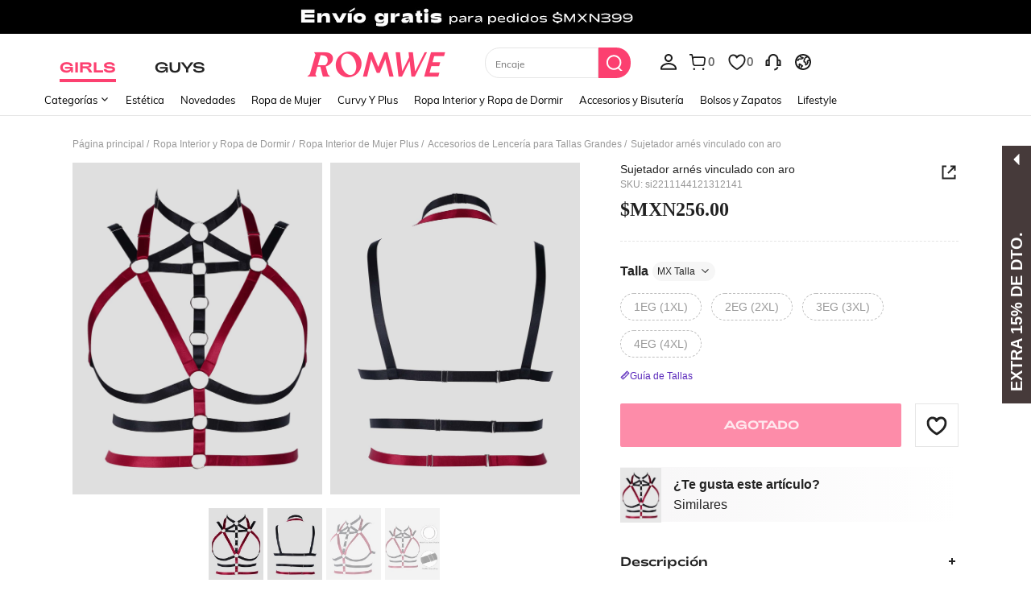

--- FILE ---
content_type: text/javascript; charset=utf-8
request_url: https://mx.romwe.com/devices/v3/profile/web?callback=smCB_1762399249849&organization=FPNyuLhAtVnAeldjikus&smdata=W7N7Uu94bq%2BVmrg%2BpkkKvFQUQ%2BBGBDSSPPWS30mS1E14NKmaIBV1KDfKeWIbx625une6G1xyjQazmMyQ6ebrSks7lIf349P6TqdyOTdBdReptILmq%2FEbuvDQeSEcqqvwtMhYnWsWYdMPIAJgiui1SwLWG4Pf7%2FH%2BculbN6U8R90ilLvIxnoDasMj6A8jtfqCRFwnDTQ9O9slsjC17D62VAMGtCauieKjg8tTDrkiiXbnB%2BYmRaCz73D0eKeaGD11Pgs2dth9LEKEBccnHaHE2rNowUYdTRcnjqkMW55ip%2Bv9gQDj6y4WN5950%2FvsPUg3sC9fpKbJ%2F7MYqfEwBaZjTy%2FiEZgqqOwQXLYwC8lFwb3d8gQ2SRfaUVaEjasxNBMoMkxFARPWSjtMy8rkflBKBOGEHeEY%2F1S8zxMoteb%2B0L06wdW4j%2BI4z9bqtdiTotrNuJnxvy3yYaZnF5En0eENxk%2BzyTCNp9D5VZMEQzWcZrEBY5lV3Z3zGfiLtuSB8BCbyLoOTZ%2FLJjlFT13HbqaLOhANv3CKCSQtA6DdVBaPIjeuF5jlijrQ47BKBmiOmce9hvkL2zUwLe4Lov0BeNfDvFDt%2B83YctAEUTXdD7SPUzNBhz58TsGawF7vRFQkuBtMm7ZDkAyeLys32fjLof9m%2FsK65AWVmRUc%2Fe25ZGSBsYpfMTQHAOg2r%2B7Yx7ikm9jj%2FnK%2BRpcORGkEXU%2BZ%2B0IuNgBnokWu1eTdE%2BYNhaYePJYkz8mSWmJ06j5MJzIMyA60HlM3rpkrJR1D%2Bn%2BRiopkhHoronPrRfZTiI6ACn3zf3QhGHQtkPrW0qkAuLp7nIyWxayKWm6Fri6yJeunKsJ0japOCShpJtmkrd4l9lfkokqc4z6q0a6VPGXeUjtLRxfDCmou9h4YvEQ%2BVaLdMnPMVUzqdbJ4hyIJCzVhJ11%2BIM42xJKYsS2tCZrY8i4YwUySWnK0RhiPuCq%2FUaCRCpbuXUTfIfkXmenjCGkS7Vcu%2FpsWctfs46aABNSnS7m1TMTU4H4f2Uvrl1IRPAqbNmZvVQCImTO5vukJBUpO3pT7fUaSqOC%2BVKDvfVBaV0fgE35zmm5mE3TtatRyL8%2FKNPiQCqcEJa38wXahWf8o4MwjwQaXwynY8Z6yUNRwLolbmxFm%2FuQQ4UAPquqmn8Z8pAu3cNsEZG9Fsni686EmxkoaC8aBBr4lmyJXrsGnvfY7PmpxSyEz%2F0J65aW7grbw3lapcfYNw1iU%2FwBCxQmUdiZJ9VbcP4hZtP%2Bfk%2BI8tVHp7rSEhrJDBUxDoMRChA29f177N%2F2QlzOoMRMVNnGgfwAYYnIy1RcndRm2nuZEk0Wqxmj6jTTTwAJ%2B3wxAB411Q04nxyA%3D%3D1487577677129&os=web&version=2.0.0
body_size: -191
content:
window['smCB_1762399249849'] && smCB_1762399249849({"code":1100,"detail":{"len":"12","sign":"kqnHTg5SnnBnnV8ta/7z7A==","timestamp":"1487582755342"},"requestId":"a33101dd6fc792efb078c14a544d60dd"})